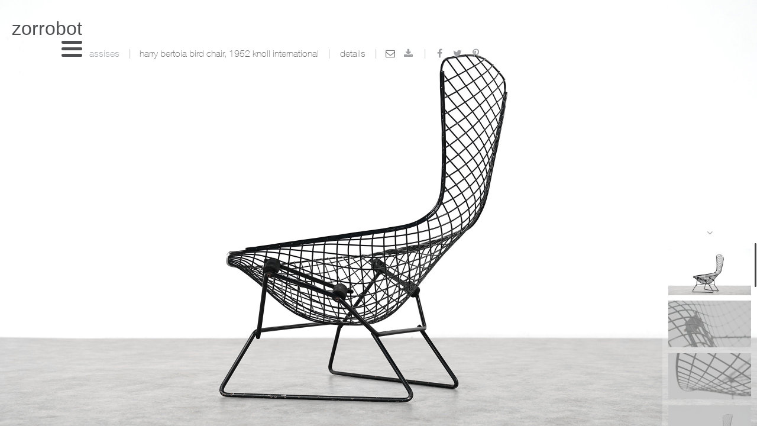

--- FILE ---
content_type: text/html; charset=UTF-8
request_url: https://www.zorrobot.de/fr/assises/harry-bertoia-bird-chair-knoll-international
body_size: 3404
content:
<!DOCTYPE html>
<html lang="fr">
	
<head>
<meta charset="utf-8">
<meta http-equiv="X-UA-Compatible" content="IE=edge">
<meta name="viewport" content="width=device-width, initial-scale=1">
<meta property="og:type" content="website" />

			<title>Harry Bertoia Bird Chair, 1952 Knoll International</title>
			<meta name="description" content="">			
			<meta property="og:title" content="Harry Bertoia Bird Chair, 1952 Knoll International" />
			<meta property="og:description" content="" />
						
						
						
<meta property="og:url" content="https://www.zorrobot.de/fr/assises/harry-bertoia-bird-chair-knoll-international" />
<meta property="og:site_name" content="Zorrobot">
<meta property="og:locale" content="fr_FR">



<meta property="og:image" content="https://cdn.zorrobot.de/images/xl/harry-bertoia-bird-chair-15.jpg" />
<meta property="og:image:type" content="image/jpg" />
<meta property="og:image:width" content="" />
<meta property="og:image:height" content="" />




	    		<link rel="alternate" hreflang="en" href="https://www.zorrobot.de/en/seating/harry-bertoia-bird-chair-knoll-international">
	    			    	
	    								
	    		<link rel="alternate" hreflang="de" href="https://www.zorrobot.de/de/sitzgelegenheiten/harry-bertoia-bird-chair-knoll-international">
	    			    	
	    								

<link href="https://www.zorrobot.de/front/assets/css/all.min.css?v=1607086315" rel="stylesheet">

<base href="https://www.zorrobot.de/">
<script defer src="https://www.zorrobot.de/front/assets/js/all.min.js?v=9"></script>


<script>
  (function(i,s,o,g,r,a,m){i['GoogleAnalyticsObject']=r;i[r]=i[r]||function(){
  (i[r].q=i[r].q||[]).push(arguments)},i[r].l=1*new Date();a=s.createElement(o),
  m=s.getElementsByTagName(o)[0];a.async=1;a.src=g;m.parentNode.insertBefore(a,m)
  })(window,document,'script','https://www.google-analytics.com/analytics.js','ga');

  ga('create', 'UA-93913841-1', 'auto');
  ga('send', 'pageview');

</script>

<script>
	var rootDir = 'https://www.zorrobot.de/';
</script>


<link rel="prefetch" href="https://www.zorrobot.de/fr/coming-soon" />
<link rel="prefetch" href="https://www.zorrobot.de/fr/assises" />
<link rel="prefetch" href="https://www.zorrobot.de/fr/tables" />
<link rel="prefetch" href="https://www.zorrobot.de/fr/rangements" />
<link rel="prefetch" href="https://www.zorrobot.de/fr/luminaires" />
<link rel="prefetch" href="https://www.zorrobot.de/fr/autres" />
<link rel="prefetch" href="https://www.zorrobot.de/fr/designer" />
<link rel="prefetch" href="https://www.zorrobot.de/fr/fabricants" />
<link rel="prefetch" href="https://www.zorrobot.de/fr/tetrodon" />
<link rel="prefetch" href="https://www.zorrobot.de/fr/jean-maneval-maison-bulle-6-coques" />
<link rel="prefetch" href="https://www.zorrobot.de/fr/k67-kiosk-modular-space-system-by-sara-j-machtig" />
<link rel="prefetch" href="https://www.zorrobot.de/fr/team" />
<link rel="prefetch" href="https://www.zorrobot.de/fr/ankauf-designklassiker-usm-haller-vitra-herman-miller" />
<link rel="prefetch" href="https://www.zorrobot.de/fr/contact" />
<link rel="prefetch" href="https://www.zorrobot.de/fr/mentions-legales-2" />
<link rel="prefetch" href="https://www.zorrobot.de/fr/protection-des-donnees" />
</head>


<body class="product" itemscope itemtype="http://schema.org/IndividualProduct">
	<div class='spinner'><div class='bounce1'></div><div class='bounce2'></div><div class='bounce3'></div></div>
<div class='spinner-bkg'></div><div id="bkg-content">
	
			

	<div class="bkg-img img-product" data-url="https://cdn.zorrobot.de/images/xl/harry-bertoia-bird-chair-20-1.jpg?1556490756" style="background-image:url(https://cdn.zorrobot.de/images/xl/harry-bertoia-bird-chair-20-1.jpg?1556490756)"></div>
						            
						            
</div>
<div class="logo">
	<div class="link">
					<a href="fr" role="navigation"><span>Zorrobot</span></a>
			</div>
	<div class="hamb">
		<button class="c-hamburger c-hamburger--htx">
		<span></span>
		</button>
	</div>
</div>
<nav class="menu">
	<div class="bkg-menu">
	</div>
	<div class="block-menu">
		
	
	    <ul class="menu-list">
	    			<li>
				<a itemprop="name" href="https://www.zorrobot.de/fr/coming-soon" class='mb-3'>
					coming soon.. .				</a>
			</li>
					<li>
				<a itemprop="name" href="https://www.zorrobot.de/fr/assises" Designklassiker Ankauf Charles Eames Lounge Chair Vitra>
					assises				</a>
			</li>
					<li>
				<a itemprop="name" href="https://www.zorrobot.de/fr/tables" Designklassiker Ankauf>
					tables				</a>
			</li>
					<li>
				<a itemprop="name" href="https://www.zorrobot.de/fr/rangements" Designklassiker Münster Düsseldorf Köln>
					rangements				</a>
			</li>
					<li>
				<a itemprop="name" href="https://www.zorrobot.de/fr/luminaires" Designklassiker Münster Düsseldorf Köln Wuppertal>
					luminaires				</a>
			</li>
					<li>
				<a itemprop="name" href="https://www.zorrobot.de/fr/autres" class='mb-3'>
					autres				</a>
			</li>
					<li>
				<a itemprop="name" href="https://www.zorrobot.de/fr/designer" >
					designer				</a>
			</li>
					<li>
				<a itemprop="name" href="https://www.zorrobot.de/fr/fabricants" class='mb-3'>
					fabricants				</a>
			</li>
					<li>
				<a itemprop="name" href="https://www.zorrobot.de/fr/tetrodon" Tetrodon Tiny House, mobiles Wohnen Designklassiker >
					➝  Tétrodon | concept d'habitation modulaire et mobile, 1968				</a>
			</li>
					<li>
				<a itemprop="name" href="https://www.zorrobot.de/fr/jean-maneval-maison-bulle-6-coques" >
					➝  Jean Maneval |  Maison Bulle 6 Coques, 1968				</a>
			</li>
					<li>
				<a itemprop="name" href="https://www.zorrobot.de/fr/k67-kiosk-modular-space-system-by-sara-j-machtig" class='mb-3'>
					➝  K67 | Kiosk modular space system by Saša J. Mächtig				</a>
			</li>
					<li>
				<a itemprop="name" href="https://www.zorrobot.de/fr/team" class='mb-3'>
					à propos				</a>
			</li>
					<li>
				<a itemprop="name" href="https://www.zorrobot.de/fr/ankauf-designklassiker-usm-haller-vitra-herman-miller" Ankauf Designklassiker Münster Düsseldorf Dortmund Köln Hamburg Hannover>
					achat				</a>
			</li>
					<li>
				<a itemprop="name" href="https://www.zorrobot.de/fr/contact" class='mb-3'>
					contact				</a>
			</li>
					<li>
				<a itemprop="name" href="https://www.zorrobot.de/fr/mentions-legales-2" class='small'>
					Mentions légales				</a>
			</li>
					<li>
				<a itemprop="name" href="https://www.zorrobot.de/fr/protection-des-donnees" class='small'>
					protection des données				</a>
			</li>
				</ul>
	   
	    
	</div>
	
	<ul class="block-external-link">
		<li class="firstdibs">
			<a href="https://www.1stdibs.com/dealers/zorrobotde/shop/?sort=curated" target="_blank"></a>
		</li>
		<li>
			<a href="https://www.instagram.com/zorrobot.de" target="_blank"><i class="fa fa-instagram fa-2x"></i></a>
		</li>
	</ul>

		<div class="block-lang">
	
		    	
		    		<a class="lang" href="en/seating/harry-bertoia-bird-chair-knoll-international" role="navigation"><span>en</span></a>
		    	
		    								
		    	
		    		<a class="lang active" href="fr/assises/harry-bertoia-bird-chair-knoll-international" role="navigation"><span>fr</span></a>
		    	
		    								
		    	
		    		<a class="lang" href="de/sitzgelegenheiten/harry-bertoia-bird-chair-knoll-international" role="navigation"><span>de</span></a>
		    	
		    									</div>
	
</nav>

<div class="overlay next"></div>
<div class="overlay prev"></div>

<div class="container-fluid">
	<div class="row">
		<div class="col-md-12">
			<div class="bread-crumb">
			  				  	<div class="crumb">
				  <a href="fr/assises" role="navigation">assises</a>
				</div>
								<div class="crumb crumb-xl">
				  <h1 itemprop="name">Harry Bertoia Bird Chair, 1952 Knoll International</h1>
				</div>
				<div class="info-bulle crumb-plus" >
					<a class="info">Details</a>
					<div class="details" id="details">
						<div class="row first-row-aside">
							<div class="col-lg-12">
								<a class="close-details">
									<span class="form-close"></span>	
								</a>
							</div>
						</div>
						<div itemprop="description">
						
							<p>Bertoia Bird Chair<br />Harry Bertoia&nbsp;1952</p>
<p>The Bird Chair is an astounding study in space, form and function by one of the master sculptors of the last century.</p>
<p>Like Saarinen and Mies, Bertoia found sublime grace in an industrial material, elevating it beyond its normal utility into a work of art. Harry Bertoia&rsquo;s wire chairs are among the most recognized achievements of mid-century modern design and a proud part of the Knoll heritage.</p>
												            
												            						</div>
												<dl class="mt-2">
							
																					<dt>
								dimensions							</dt>
							<dd >
								w <span itemprop="width">38.58 inch</span>, h <span itemprop="height">39.76 inch</span>, d <span itemprop="depth">35.04 inch</span>							</dd>
							<dd>
								w <span itemprop="width">98 cm</span>, h <span itemprop="height">101 cm</span>, d <span itemprop="depth">89 cm</span>							</dd>
														
											            							<dt class="mt-2">
								designer							</dt>
							
								<dd  itemprop="additionalProperty"><a href="fr/designer/harry-bertoia">Harry Bertoia</a></dd>							
														
																					<dt class="mt-2">
								fabricant							</dt>
							
								<dd itemprop="manufacturer"><a href="fr/fabricants/knoll-international">Knoll International</a></dd>							
														
							
													</dl>
                                                    <div class="mt-2 text-danger">
                                <strong class="text-lowercase">Vendu</strong>
                            </div>
                        					</div>
				</div>
				<div  class="crumb crumb-xl crumb-plus">
				
					
					<form class="d-inline" id="x_form">
						<input type="hidden" value="https://cdn.zorrobot.de/images/xs/harry-bertoia-bird-chair-15.jpg?1556491000" name="file">						<input type="hidden" value="Harry Bertoia Bird Chair, 1952 Knoll International" name="productName">
						<input type="hidden" value="1755" name="product">
						<a class="x_envelope" data-id="1755">
							<i class="fa fa-envelope-o fa-fw"></i>
						</a>
					</form>
					
					<a href="/common/download.php?i=1755&p=fr/assises/harry-bertoia-bird-chair-knoll-international" target="_blank">
						<i class="fa fa-download fa-fw"></i>
					</a>
					
				</div>
				
				<div  class="crumb">
	<a class="shareLink" href="https://www.facebook.com/sharer/sharer.php?u=https://www.zorrobot.de/fr/assises/harry-bertoia-bird-chair-knoll-international" target="_blank" rel="nofollow">
		<i class="fa fa-facebook fa-fw"></i>
	</a>
	<a class="shareLink" href="https://twitter.com/share?url=https://www.zorrobot.de/fr/assises/harry-bertoia-bird-chair-knoll-international" target="_blank" rel="nofollow">
		<i class="fa fa-twitter fa-fw"></i>
	</a>
	<a class="shareLink" href="https://pinterest.com/pin/create/link/?url=https://www.zorrobot.de/fr/assises/harry-bertoia-bird-chair-knoll-international" target="_blank" rel="nofollow">
		<i class="fa fa-pinterest-p fa-fw"></i>
	</a>
</div>				
			</div>
		</div>
	</div>
</div>

<div class="gallery closed">
	<div class="toggle btn-close">
		<a>
			<i class="fa fa-angle-down"></i>
		</a>
	</div>
	<div class="toggle btn-open">
		<a>
			<i class="fa fa-angle-up"></i>
		</a>
	</div>
	<ul class="thumbs">
		
	
		<li class="thumb">
			<a href="https://cdn.zorrobot.de/images/xl/harry-bertoia-bird-chair-20-1.jpg?1556490756" class="thumb-link" >
				<img class="img-fluid" itemprop="image" src="https://cdn.zorrobot.de/images/big/harry-bertoia-bird-chair-20-1.jpg?1556490756"
					srcset="https://cdn.zorrobot.de/images/mini/harry-bertoia-bird-chair-20-1.jpg?1556490756 200w, https://cdn.zorrobot.de/images/big/harry-bertoia-bird-chair-20-1.jpg?1556490756 800w" alt="" sizes="(min-width: 801px) 200px, (max-width: 800px) 750px"/>
			</a>
		</li> 
							            
		<li class="thumb">
			<a href="https://cdn.zorrobot.de/images/xl/harry-bertoia-bird-chair-15-1.jpg?1556490875" class="thumb-link" >
				<img class="img-fluid" itemprop="image" src="https://cdn.zorrobot.de/images/big/harry-bertoia-bird-chair-15-1.jpg?1556490875"
					srcset="https://cdn.zorrobot.de/images/mini/harry-bertoia-bird-chair-15-1.jpg?1556490875 200w, https://cdn.zorrobot.de/images/big/harry-bertoia-bird-chair-15-1.jpg?1556490875 800w" alt="" sizes="(min-width: 801px) 200px, (max-width: 800px) 750px"/>
			</a>
		</li> 
							            
		<li class="thumb">
			<a href="https://cdn.zorrobot.de/images/xl/harry-bertoia-bird-chair-8.jpg?1556491051" class="thumb-link" >
				<img class="img-fluid" itemprop="image" src="https://cdn.zorrobot.de/images/big/harry-bertoia-bird-chair-8.jpg?1556491051"
					srcset="https://cdn.zorrobot.de/images/mini/harry-bertoia-bird-chair-8.jpg?1556491051 200w, https://cdn.zorrobot.de/images/big/harry-bertoia-bird-chair-8.jpg?1556491051 800w" alt="" sizes="(min-width: 801px) 200px, (max-width: 800px) 750px"/>
			</a>
		</li> 
							            
		<li class="thumb">
			<a href="https://cdn.zorrobot.de/images/xl/harry-bertoia-bird-chair-1-1.jpg?1556490977" class="thumb-link" >
				<img class="img-fluid" itemprop="image" src="https://cdn.zorrobot.de/images/big/harry-bertoia-bird-chair-1-1.jpg?1556490977"
					srcset="https://cdn.zorrobot.de/images/mini/harry-bertoia-bird-chair-1-1.jpg?1556490977 200w, https://cdn.zorrobot.de/images/big/harry-bertoia-bird-chair-1-1.jpg?1556490977 800w" alt="" sizes="(min-width: 801px) 200px, (max-width: 800px) 750px"/>
			</a>
		</li> 
							            
		<li class="thumb">
			<a href="https://cdn.zorrobot.de/images/xl/harry-bertoia-bird-chair-6.jpg?1556490671" class="thumb-link" >
				<img class="img-fluid" itemprop="image" src="https://cdn.zorrobot.de/images/big/harry-bertoia-bird-chair-6.jpg?1556490671"
					srcset="https://cdn.zorrobot.de/images/mini/harry-bertoia-bird-chair-6.jpg?1556490671 200w, https://cdn.zorrobot.de/images/big/harry-bertoia-bird-chair-6.jpg?1556490671 800w" alt="" sizes="(min-width: 801px) 200px, (max-width: 800px) 750px"/>
			</a>
		</li> 
							            
		<li class="thumb">
			<a href="https://cdn.zorrobot.de/images/xl/harry-bertoia-bird-chair-7-1.jpg?1556491025" class="thumb-link" >
				<img class="img-fluid" itemprop="image" src="https://cdn.zorrobot.de/images/big/harry-bertoia-bird-chair-7-1.jpg?1556491025"
					srcset="https://cdn.zorrobot.de/images/mini/harry-bertoia-bird-chair-7-1.jpg?1556491025 200w, https://cdn.zorrobot.de/images/big/harry-bertoia-bird-chair-7-1.jpg?1556491025 800w" alt="" sizes="(min-width: 801px) 200px, (max-width: 800px) 750px"/>
			</a>
		</li> 
							            
		<li class="thumb">
			<a href="https://cdn.zorrobot.de/images/xl/harry-bertoia-bird-chair-9-1.jpg?1556490627" class="thumb-link" >
				<img class="img-fluid" itemprop="image" src="https://cdn.zorrobot.de/images/big/harry-bertoia-bird-chair-9-1.jpg?1556490627"
					srcset="https://cdn.zorrobot.de/images/mini/harry-bertoia-bird-chair-9-1.jpg?1556490627 200w, https://cdn.zorrobot.de/images/big/harry-bertoia-bird-chair-9-1.jpg?1556490627 800w" alt="" sizes="(min-width: 801px) 200px, (max-width: 800px) 750px"/>
			</a>
		</li> 
							            
		<li class="thumb">
			<a href="https://cdn.zorrobot.de/images/xl/harry-bertoia-bird-chair-5.jpg?1556490646" class="thumb-link" >
				<img class="img-fluid" itemprop="image" src="https://cdn.zorrobot.de/images/big/harry-bertoia-bird-chair-5.jpg?1556490646"
					srcset="https://cdn.zorrobot.de/images/mini/harry-bertoia-bird-chair-5.jpg?1556490646 200w, https://cdn.zorrobot.de/images/big/harry-bertoia-bird-chair-5.jpg?1556490646 800w" alt="" sizes="(min-width: 801px) 200px, (max-width: 800px) 750px"/>
			</a>
		</li> 
							            
		<li class="thumb">
			<a href="https://cdn.zorrobot.de/images/xl/harry-bertoia-bird-chair-2-1.jpg?1556490882" class="thumb-link" >
				<img class="img-fluid" itemprop="image" src="https://cdn.zorrobot.de/images/big/harry-bertoia-bird-chair-2-1.jpg?1556490882"
					srcset="https://cdn.zorrobot.de/images/mini/harry-bertoia-bird-chair-2-1.jpg?1556490882 200w, https://cdn.zorrobot.de/images/big/harry-bertoia-bird-chair-2-1.jpg?1556490882 800w" alt="" sizes="(min-width: 801px) 200px, (max-width: 800px) 750px"/>
			</a>
		</li> 
							            
		<li class="thumb">
			<a href="https://cdn.zorrobot.de/images/xl/harry-bertoia-bird-chair-14-1.jpg?1556491015" class="thumb-link" >
				<img class="img-fluid" itemprop="image" src="https://cdn.zorrobot.de/images/big/harry-bertoia-bird-chair-14-1.jpg?1556491015"
					srcset="https://cdn.zorrobot.de/images/mini/harry-bertoia-bird-chair-14-1.jpg?1556491015 200w, https://cdn.zorrobot.de/images/big/harry-bertoia-bird-chair-14-1.jpg?1556491015 800w" alt="" sizes="(min-width: 801px) 200px, (max-width: 800px) 750px"/>
			</a>
		</li> 
							            
		<li class="thumb">
			<a href="https://cdn.zorrobot.de/images/xl/harry-bertoia-bird-chair-19-1.jpg?1556490837" class="thumb-link" >
				<img class="img-fluid" itemprop="image" src="https://cdn.zorrobot.de/images/big/harry-bertoia-bird-chair-19-1.jpg?1556490837"
					srcset="https://cdn.zorrobot.de/images/mini/harry-bertoia-bird-chair-19-1.jpg?1556490837 200w, https://cdn.zorrobot.de/images/big/harry-bertoia-bird-chair-19-1.jpg?1556490837 800w" alt="" sizes="(min-width: 801px) 200px, (max-width: 800px) 750px"/>
			</a>
		</li> 
							            
		<li class="thumb">
			<a href="https://cdn.zorrobot.de/images/xl/harry-bertoia-bird-chair-17-1.jpg?1556490900" class="thumb-link" >
				<img class="img-fluid" itemprop="image" src="https://cdn.zorrobot.de/images/big/harry-bertoia-bird-chair-17-1.jpg?1556490900"
					srcset="https://cdn.zorrobot.de/images/mini/harry-bertoia-bird-chair-17-1.jpg?1556490900 200w, https://cdn.zorrobot.de/images/big/harry-bertoia-bird-chair-17-1.jpg?1556490900 800w" alt="" sizes="(min-width: 801px) 200px, (max-width: 800px) 750px"/>
			</a>
		</li> 
							            
		<li class="thumb">
			<a href="https://cdn.zorrobot.de/images/xl/harry-bertoia-bird-chair-11.jpg?1556491040" class="thumb-link" >
				<img class="img-fluid" itemprop="image" src="https://cdn.zorrobot.de/images/big/harry-bertoia-bird-chair-11.jpg?1556491040"
					srcset="https://cdn.zorrobot.de/images/mini/harry-bertoia-bird-chair-11.jpg?1556491040 200w, https://cdn.zorrobot.de/images/big/harry-bertoia-bird-chair-11.jpg?1556491040 800w" alt="" sizes="(min-width: 801px) 200px, (max-width: 800px) 750px"/>
			</a>
		</li> 
							            
		<li class="thumb">
			<a href="https://cdn.zorrobot.de/images/xl/harry-bertoia-bird-chair-18.jpg?1556490698" class="thumb-link" >
				<img class="img-fluid" itemprop="image" src="https://cdn.zorrobot.de/images/big/harry-bertoia-bird-chair-18.jpg?1556490698"
					srcset="https://cdn.zorrobot.de/images/mini/harry-bertoia-bird-chair-18.jpg?1556490698 200w, https://cdn.zorrobot.de/images/big/harry-bertoia-bird-chair-18.jpg?1556490698 800w" alt="" sizes="(min-width: 801px) 200px, (max-width: 800px) 750px"/>
			</a>
		</li> 
							            	
	</ul>
</div>
<a class="scroll-to-top">
	<i class="fa fa-chevron-up"></i>
</a>

<script >
	var loadQueue = {
		page: "product"
	}
</script>

</body>
</html>

--- FILE ---
content_type: text/plain
request_url: https://www.google-analytics.com/j/collect?v=1&_v=j102&a=648624279&t=pageview&_s=1&dl=https%3A%2F%2Fwww.zorrobot.de%2Ffr%2Fassises%2Fharry-bertoia-bird-chair-knoll-international&ul=en-us%40posix&dt=Harry%20Bertoia%20Bird%20Chair%2C%201952%20Knoll%20International&sr=1280x720&vp=1280x720&_u=IEBAAEABAAAAACAAI~&jid=576954054&gjid=1815786193&cid=38088760.1768993456&tid=UA-93913841-1&_gid=1870964715.1768993456&_r=1&_slc=1&z=291738002
body_size: -450
content:
2,cG-N6DBZ9NSG1